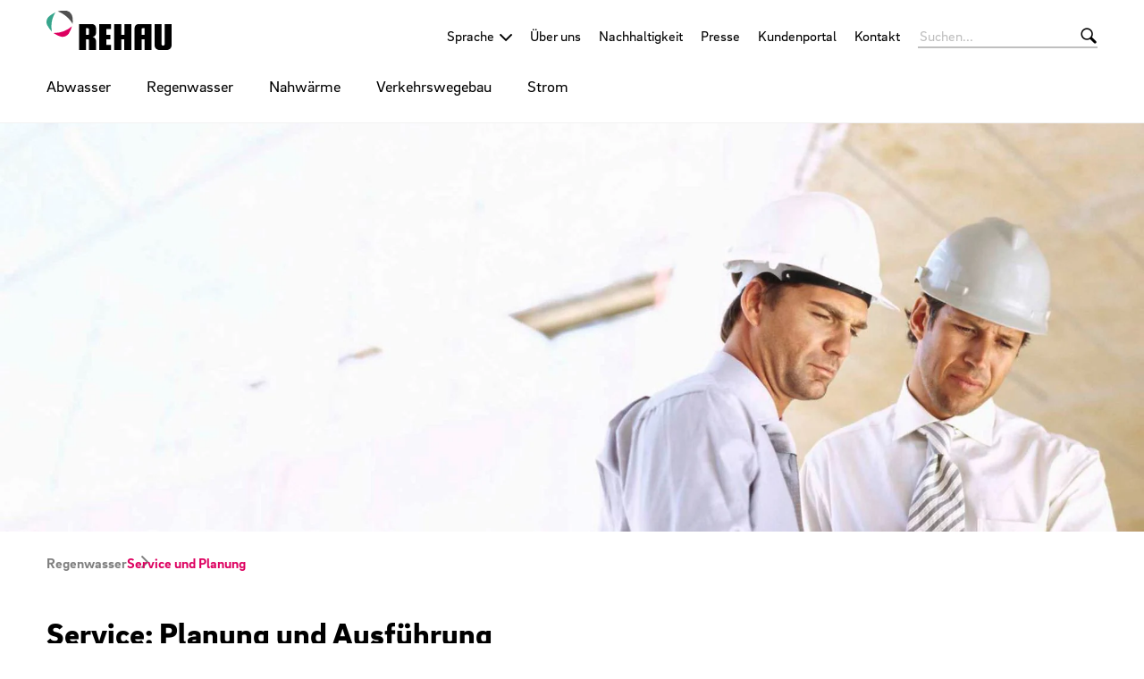

--- FILE ---
content_type: text/html;charset=UTF-8
request_url: https://www.rehau.com/ch-de/handwerker-und-bauunternehmer/tiefbau-architekten/regenwasser-tiefbau/service-planung-tiefbau
body_size: 12613
content:

<!DOCTYPE html>
<html class="no-js" lang="de-CH" dir="ltr"    >
<head >
<!-- Page:83616 -->
<meta charset="utf-8">
<meta http-equiv="x-ua-compatible" content="IE=edge">
<meta name="viewport" content="width=device-width, initial-scale=1.0">
<title >Regenwasserbewirtschaftung: Service und Planung | REHAU</title>
<meta name="description" content="Mit einer breiten Palette an Dienstleistungen und Services unterstützt REHAU jeden Schritt in der Planung und Realisierung des Bauvorhabens.">
<link rel="apple-touch-icon" sizes="180x180" href="/icons/apple-touch-icon.png">
<link rel="icon" type="image/png" sizes="32x32" href="/icons/favicon-32x32.png">
<link rel="icon" type="image/png" sizes="16x16" href="/icons/favicon-16x16.png">
<link rel="manifest" href="/site.webmanifest">
<link rel="mask-icon" href="/icons/safari-pinned-tab.svg" color="#000000">
<link rel="shortcut icon" href="/favicon.ico">
<meta name="msapplication-config" content="/browserconfig.xml">
<meta name="msapplication-TileColor" content="#ffffff">
<meta name="theme-color" content="#ffffff">
<meta name="language" content="de">
<meta name="country" content="CH">
<meta property="og:title" content="Regenwasserbewirtschaftung: Service und Planung | REHAU">
<meta property="og:description" content="Mit einer breiten Palette an Dienstleistungen und Services unterstützt REHAU jeden Schritt in der Planung und Realisierung des Bauvorhabens.">
<meta property="og:locale" content="de_CH">
<meta property="og:url" content="https://www.rehau.com/ch-de/handwerker-und-bauunternehmer/tiefbau-architekten/regenwasser-tiefbau/service-planung-tiefbau">
<meta property="og:image" content="https://www.rehau.com/resource/image/83596/7x5/1200/857/55c565380ee08e5e06adb380582b9ef7/4E8DF1D4A8062F09C23F4BDA6C82CCA0/0001b312-109324-1-109324.jpg">
<script>document.documentElement.className = document.documentElement.className.replace(/no-js/g, 'js');</script>
<!-- Google Tag Manager -->
<script data-cmp-vendor="s905" type="text/plain" class="cmplazyload" >(function(w,d,s,l,i){w[l]=w[l]||[];w[l].push({'gtm.start':
new Date().getTime(),event:'gtm.js'});var f=d.getElementsByTagName(s)[0],
j=d.createElement(s),dl=l!='dataLayer'?'&l='+l:'';j.async=true;j.src=
'https://www.googletagmanager.com/gtm.js?id='+i+dl;f.parentNode.insertBefore(j,f);
})(window,document,'script','dataLayer','GTM-KBHWP7');</script>
<!-- End Google Tag Manager --><!-- Meta Pixel Code -->
<script type="text/plain" class="cmplazyload" data-cmp-vendor="s7">
!function(f,b,e,v,n,t,s)
{if(f.fbq)return;n=f.fbq=function(){n.callMethod?
n.callMethod.apply(n,arguments):n.queue.push(arguments)};
if(!f._fbq)f._fbq=n;n.push=n;n.loaded=!0;n.version='2.0';
n.queue=[];t=b.createElement(e);t.async=!0;
t.src=v;s=b.getElementsByTagName(e)[0];
s.parentNode.insertBefore(t,s)}(window, document,'script',
'https://connect.facebook.net/en_US/fbevents.js');
fbq('init', '1548276532161037');
fbq('track', 'PageView');
</script>
<noscript><img height="1" width="1" style="display:none"
src="https://www.facebook.com/tr?id=1548276532161037&ev=PageView&noscript=1"
/></noscript>
<!-- End Meta Pixel Code --><meta property="og:site_name" content="REHAU Schweiz" />
<link rel="stylesheet" href="/resource/themes/rehau-2019/css/global-184216-63.css" integrity="sha512-LuFt5HLuX48VJWAUGO3uQCUy8lLXlfsOLTw53fwEwZpU5MuozTQ6o2e7+miBDICyfeRaINk8bLUsH3Lj5n7Ohg==" crossorigin="anonymous" >
<link rel="preload" href="/resource/crblob/184156/211b578dac9b02c49cd84b5e40eff177/brixsans-black-woff2-data.woff2" as="font" type="font/woff2">
<link rel="preload" href="/resource/crblob/184160/cff50cddfd32d057424f89be757938c8/brixsans-blackitalic-woff2-data.woff2" as="font" type="font/woff2">
<link rel="preload" href="/resource/crblob/184164/4b6635ecf4ea1a1e5f3b523e326dbaaf/brixsans-bold-woff2-data.woff2" as="font" type="font/woff2">
<link rel="preload" href="/resource/crblob/184168/69a19c1aa263896c048b3d32a8526a87/brixsans-bolditalic-woff2-data.woff2" as="font" type="font/woff2">
<link rel="preload" href="/resource/crblob/184172/eec6d5b007a83ba6a647a128571ec74f/brixsans-extralight-woff2-data.woff2" as="font" type="font/woff2">
<link rel="preload" href="/resource/crblob/184176/ec2a0ffeab0981eb29e926fefd4eed37/brixsans-extralightitalic-woff2-data.woff2" as="font" type="font/woff2">
<link rel="preload" href="/resource/crblob/184180/31e044c1ae43322a9d1533910e4b4ba0/brixsans-light-woff2-data.woff2" as="font" type="font/woff2">
<link rel="preload" href="/resource/crblob/184184/6dc6d17503bb5647d723a2a48ce7fa1e/brixsans-lightitalic-woff2-data.woff2" as="font" type="font/woff2">
<link rel="preload" href="/resource/crblob/184188/4794efd1f17d132d038559123d02b57f/brixsans-medium-woff2-data.woff2" as="font" type="font/woff2">
<link rel="preload" href="/resource/crblob/184192/45000cdbea20736baa05f717d9766d5f/brixsans-mediumitalic-woff2-data.woff2" as="font" type="font/woff2">
<link rel="preload" href="/resource/crblob/184196/1d186ba63af48fbf0c21074094789592/brixsans-regular-woff2-data.woff2" as="font" type="font/woff2">
<link rel="preload" href="/resource/crblob/184200/7f780bd94a94446e4d08f2c54e5c9095/brixsans-regularitalic-woff2-data.woff2" as="font" type="font/woff2">
<link rel="preload" href="/resource/crblob/184204/7d495250e36e029b71141a018d531d58/rehauicons-regular-woff2-data.woff2" as="font" type="font/woff2">
<link rel="alternate" href="https://www.rehau.com/de-de/handwerker-und-bauunternehmer/tiefbau-architekten/regenwasser-tiefbau/service-planung-tiefbau" hreflang="de-de" />
<link rel="alternate" href="https://www.rehau.com/at-de/handwerker-und-bauunternehmer/tiefbau-architekten/regenwasser-tiefbau/service-planung-tiefbau" hreflang="de-at" />
<link rel="alternate" href="https://www.rehau.com/ch-de/handwerker-und-bauunternehmer/tiefbau-architekten/regenwasser-tiefbau/service-planung-tiefbau" hreflang="de-ch" />
</head><body >
<script>window.gdprAppliesGlobally=true;if(!("cmp_id" in window)||window.cmp_id<1){window.cmp_id=0}if(!("cmp_cdid" in window)){window.cmp_cdid="bb879da3ae9b"}if(!("cmp_params" in window)){window.cmp_params=""}if(!("cmp_host" in window)){window.cmp_host="c.delivery.consentmanager.net"}if(!("cmp_cdn" in window)){window.cmp_cdn="cdn.consentmanager.net"}if(!("cmp_proto" in window)){window.cmp_proto="https:"}if(!("cmp_codesrc" in window)){window.cmp_codesrc="1"}window.cmp_getsupportedLangs=function(){var b=["DE","EN","FR","IT","NO","DA","FI","ES","PT","RO","BG","ET","EL","GA","HR","LV","LT","MT","NL","PL","SV","SK","SL","CS","HU","RU","SR","ZH","TR","UK","AR","BS"];if("cmp_customlanguages" in window){for(var a=0;a<window.cmp_customlanguages.length;a++){b.push(window.cmp_customlanguages[a].l.toUpperCase())}}return b};window.cmp_getRTLLangs=function(){var a=["AR"];if("cmp_customlanguages" in window){for(var b=0;b<window.cmp_customlanguages.length;b++){if("r" in window.cmp_customlanguages[b]&&window.cmp_customlanguages[b].r){a.push(window.cmp_customlanguages[b].l)}}}return a};window.cmp_getlang=function(j){if(typeof(j)!="boolean"){j=true}if(j&&typeof(cmp_getlang.usedlang)=="string"&&cmp_getlang.usedlang!==""){return cmp_getlang.usedlang}var g=window.cmp_getsupportedLangs();var c=[];var f=location.hash;var e=location.search;var a="languages" in navigator?navigator.languages:[];if(f.indexOf("cmplang=")!=-1){c.push(f.substr(f.indexOf("cmplang=")+8,2).toUpperCase())}else{if(e.indexOf("cmplang=")!=-1){c.push(e.substr(e.indexOf("cmplang=")+8,2).toUpperCase())}else{if("cmp_setlang" in window&&window.cmp_setlang!=""){c.push(window.cmp_setlang.toUpperCase())}else{if(a.length>0){for(var d=0;d<a.length;d++){c.push(a[d])}}}}}if("language" in navigator){c.push(navigator.language)}if("userLanguage" in navigator){c.push(navigator.userLanguage)}var h="";for(var d=0;d<c.length;d++){var b=c[d].toUpperCase();if(g.indexOf(b)!=-1){h=b;break}if(b.indexOf("-")!=-1){b=b.substr(0,2)}if(g.indexOf(b)!=-1){h=b;break}}if(h==""&&typeof(cmp_getlang.defaultlang)=="string"&&cmp_getlang.defaultlang!==""){return cmp_getlang.defaultlang}else{if(h==""){h="EN"}}h=h.toUpperCase();return h};(function(){var n=document;var p=window;var f="";var b="_en";if("cmp_getlang" in p){f=p.cmp_getlang().toLowerCase();if("cmp_customlanguages" in p){for(var h=0;h<p.cmp_customlanguages.length;h++){if(p.cmp_customlanguages[h].l.toUpperCase()==f.toUpperCase()){f="en";break}}}b="_"+f}function g(e,d){var l="";e+="=";var i=e.length;if(location.hash.indexOf(e)!=-1){l=location.hash.substr(location.hash.indexOf(e)+i,9999)}else{if(location.search.indexOf(e)!=-1){l=location.search.substr(location.search.indexOf(e)+i,9999)}else{return d}}if(l.indexOf("&")!=-1){l=l.substr(0,l.indexOf("&"))}return l}var j=("cmp_proto" in p)?p.cmp_proto:"https:";if(j!="http:"&&j!="https:"){j="https:"}var k=("cmp_ref" in p)?p.cmp_ref:location.href;var q=n.createElement("script");q.setAttribute("data-cmp-ab","1");var c=g("cmpdesign","");var a=g("cmpregulationkey","");var o=g("cmpatt","");q.src=j+"//"+p.cmp_host+"/delivery/cmp.php?"+("cmp_id" in p&&p.cmp_id>0?"id="+p.cmp_id:"")+("cmp_cdid" in p?"cdid="+p.cmp_cdid:"")+"&h="+encodeURIComponent(k)+(c!=""?"&cmpdesign="+encodeURIComponent(c):"")+(a!=""?"&cmpregulationkey="+encodeURIComponent(a):"")+(o!=""?"&cmatt="+encodeURIComponent(o):"")+("cmp_params" in p?"&"+p.cmp_params:"")+(n.cookie.length>0?"&__cmpfcc=1":"")+"&l="+f.toLowerCase()+"&o="+(new Date()).getTime();q.type="text/javascript";q.async=true;if(n.currentScript&&n.currentScript.parentElement){n.currentScript.parentElement.appendChild(q)}else{if(n.body){n.body.appendChild(q)}else{var m=n.getElementsByTagName("body");if(m.length==0){m=n.getElementsByTagName("div")}if(m.length==0){m=n.getElementsByTagName("span")}if(m.length==0){m=n.getElementsByTagName("ins")}if(m.length==0){m=n.getElementsByTagName("script")}if(m.length==0){m=n.getElementsByTagName("head")}if(m.length>0){m[0].appendChild(q)}}}var q=n.createElement("script");q.src=j+"//"+p.cmp_cdn+"/delivery/js/cmp"+b+".min.js";q.type="text/javascript";q.setAttribute("data-cmp-ab","1");q.async=true;if(n.currentScript&&n.currentScript.parentElement){n.currentScript.parentElement.appendChild(q)}else{if(n.body){n.body.appendChild(q)}else{var m=n.getElementsByTagName("body");if(m.length==0){m=n.getElementsByTagName("div")}if(m.length==0){m=n.getElementsByTagName("span")}if(m.length==0){m=n.getElementsByTagName("ins")}if(m.length==0){m=n.getElementsByTagName("script")}if(m.length==0){m=n.getElementsByTagName("head")}if(m.length>0){m[0].appendChild(q)}}}})();window.cmp_addFrame=function(b){if(!window.frames[b]){if(document.body){var a=document.createElement("iframe");a.style.cssText="display:none";if("cmp_cdn" in window&&"cmp_ultrablocking" in window&&window.cmp_ultrablocking>0){a.src="//"+window.cmp_cdn+"/delivery/empty.html"}a.name=b;document.body.appendChild(a)}else{window.setTimeout(window.cmp_addFrame,10,b)}}};window.cmp_rc=function(h){var b=document.cookie;var f="";var d=0;while(b!=""&&d<100){d++;while(b.substr(0,1)==" "){b=b.substr(1,b.length)}var g=b.substring(0,b.indexOf("="));if(b.indexOf(";")!=-1){var c=b.substring(b.indexOf("=")+1,b.indexOf(";"))}else{var c=b.substr(b.indexOf("=")+1,b.length)}if(h==g){f=c}var e=b.indexOf(";")+1;if(e==0){e=b.length}b=b.substring(e,b.length)}return(f)};window.cmp_stub=function(){var a=arguments;__cmp.a=__cmp.a||[];if(!a.length){return __cmp.a}else{if(a[0]==="ping"){if(a[1]===2){a[2]({gdprApplies:gdprAppliesGlobally,cmpLoaded:false,cmpStatus:"stub",displayStatus:"hidden",apiVersion:"2.0",cmpId:31},true)}else{a[2](false,true)}}else{if(a[0]==="getUSPData"){a[2]({version:1,uspString:window.cmp_rc("")},true)}else{if(a[0]==="getTCData"){__cmp.a.push([].slice.apply(a))}else{if(a[0]==="addEventListener"||a[0]==="removeEventListener"){__cmp.a.push([].slice.apply(a))}else{if(a.length==4&&a[3]===false){a[2]({},false)}else{__cmp.a.push([].slice.apply(a))}}}}}}};window.cmp_msghandler=function(d){var a=typeof d.data==="string";try{var c=a?JSON.parse(d.data):d.data}catch(f){var c=null}if(typeof(c)==="object"&&c!==null&&"__cmpCall" in c){var b=c.__cmpCall;window.__cmp(b.command,b.parameter,function(h,g){var e={__cmpReturn:{returnValue:h,success:g,callId:b.callId}};d.source.postMessage(a?JSON.stringify(e):e,"*")})}if(typeof(c)==="object"&&c!==null&&"__uspapiCall" in c){var b=c.__uspapiCall;window.__uspapi(b.command,b.version,function(h,g){var e={__uspapiReturn:{returnValue:h,success:g,callId:b.callId}};d.source.postMessage(a?JSON.stringify(e):e,"*")})}if(typeof(c)==="object"&&c!==null&&"__tcfapiCall" in c){var b=c.__tcfapiCall;window.__tcfapi(b.command,b.version,function(h,g){var e={__tcfapiReturn:{returnValue:h,success:g,callId:b.callId}};d.source.postMessage(a?JSON.stringify(e):e,"*")},b.parameter)}};window.cmp_setStub=function(a){if(!(a in window)||(typeof(window[a])!=="function"&&typeof(window[a])!=="object"&&(typeof(window[a])==="undefined"||window[a]!==null))){window[a]=window.cmp_stub;window[a].msgHandler=window.cmp_msghandler;window.addEventListener("message",window.cmp_msghandler,false)}};window.cmp_addFrame("__cmpLocator");if(!("cmp_disableusp" in window)||!window.cmp_disableusp){window.cmp_addFrame("__uspapiLocator")}if(!("cmp_disabletcf" in window)||!window.cmp_disabletcf){window.cmp_addFrame("__tcfapiLocator")}window.cmp_setStub("__cmp");if(!("cmp_disabletcf" in window)||!window.cmp_disabletcf){window.cmp_setStub("__tcfapi")}if(!("cmp_disableusp" in window)||!window.cmp_disableusp){window.cmp_setStub("__uspapi")};</script><!-- Google Tag Manager (noscript) -->
<noscript><iframe src="https://www.googletagmanager.com/ns.html?id=GTM-KBHWP7"
height="0" width="0" style="display:none;visibility:hidden"></iframe></noscript>
<!-- End Google Tag Manager (noscript) -->
<header class="header " >
<div class="header__wrapper">
<div class="header__head">
<a class="header__logo logo" href="/ch-de">
<span class="logo__image -default-logo"></span>
</a>
<a class="header__toggle " href="#" data-action="toggle-nav" onclick="return false;">
<span class="header__hamburger"></span>
</a>
</div>
<div class="header__body">
<a class="header__logo logo -vanishing" href="/ch-de">
<span class="logo__image -default-logo"></span>
</a>
<nav class="header__meta-nav meta-nav">
<div class="meta-nav__lang-nav lang-nav" >
<span class="lang-nav__selection -next">
<span class="lang-nav__text">Sprache</span>
</span>
<ul class="lang-nav__list">
<li class="lang-nav__item">
<a class="lang-nav__link" href="https://www.rehau.com/de-de/handwerker-und-bauunternehmer/tiefbau-architekten/regenwasser-tiefbau/service-planung-tiefbau">
<span class="lang-nav__text">Deutsch (Deutschland)</span>
</a>
</li>
<li class="lang-nav__item">
<a class="lang-nav__link" href="https://www.rehau.com/ch-de/handwerker-und-bauunternehmer/tiefbau-architekten/regenwasser-tiefbau/service-planung-tiefbau">
<span class="lang-nav__text">Deutsch (Schweiz)</span>
</a>
</li>
<li class="lang-nav__item">
<a class="lang-nav__link" href="https://www.rehau.com/at-de/handwerker-und-bauunternehmer/tiefbau-architekten/regenwasser-tiefbau/service-planung-tiefbau">
<span class="lang-nav__text">Deutsch (Österreich)</span>
</a>
</li>
<li class="lang-nav__item">
<a class="lang-nav__link" href="https://www.rehau.com/ch-fr">
<span class="lang-nav__text">Français</span>
</a>
</li>
</ul>
</div>
<ul class="meta-nav__list" >
<li class="meta-nav__item">
<a class="meta-nav__link" href="/ch-de/ueber-uns"
>
Über uns
</a> </li>
<li class="meta-nav__item">
<a class="meta-nav__link" href="/ch-de/ueber-uns/nachhaltigkeit-bei-rehau"
>
Nachhaltigkeit
</a> </li>
<li class="meta-nav__item">
<a class="meta-nav__link" href="/ch-de/presse"
>
Presse
</a> </li>
<li class="meta-nav__item">
<a class="meta-nav__link" href="/ch-de/kundenportal-login"
>
Kundenportal
</a> </li>
<li class="meta-nav__item">
<a class="meta-nav__link" href="/ch-de/kontakt"
>
Kontakt
</a> </li>
</ul></nav><form class="header__search-bar search-bar -vanishing" action="/ch-de/service/search/27168" role="search" autocomplete="off">
<input class="search-bar__input" type="text" name="query" placeholder="Suchen...">
<button class="search-bar__btn"></button>
</form><nav class="header__main-nav main-nav">
<a class="main-nav__back -prev -hide" href="#">Zurück</a>
<ul class="main-nav__list ">
<li class="main-nav__item">
<a class="main-nav__link -next" href="/ch-de/abwasser-tiefbau"
>
Abwasser
</a>
<nav class="main-nav__flyout flyout ">
<ul class="flyout__section section__list -flattened">
<li class="section__item">
<a class="section__link" href="/ch-de/abwasser-tiefbau/kanalbau-tiefbau"
>
Kanalbau
</a> </li>
<li class="section__item">
<a class="section__link" href="/ch-de/abwasser-tiefbau/service-abwasserentsorgung-tiefbau"
>
Services
</a> </li>
</ul>
</nav> </li><li class="main-nav__item -active">
<a class="main-nav__link -next" href="/ch-de/handwerker-und-bauunternehmer/tiefbau-architekten/regenwasser-tiefbau"
>
Regenwasser
</a>
<nav class="main-nav__flyout flyout ">
<ul class="flyout__section section__list -flattened">
<li class="section__item">
<a class="section__link" href="/ch-de/handwerker-und-bauunternehmer/tiefbau-architekten/regenwasser-tiefbau/versickerung-und-rueckhaltung-tiefbau"
>
Versickerung und Rückhaltung
</a> </li>
<li class="section__item">
<a class="section__link" href="/ch-de/handwerker-und-bauunternehmer/tiefbau-architekten/regenwasser-tiefbau/reinigung-tiefbau"
>
Reinigung
</a> </li>
<li class="section__item">
<a class="section__link" href="/ch-de/handwerker-und-bauunternehmer/tiefbau-architekten/regenwasser-tiefbau/transport-tiefbau"
>
Transport
</a> </li>
<li class="section__item">
<a class="section__link" href="/ch-de/handwerker-und-bauunternehmer/tiefbau-architekten/regenwasser-tiefbau/service-planung-tiefbau"
>
Service und Planung
</a> </li>
</ul>
</nav> </li><li class="main-nav__item">
<a class="main-nav__link -next" href="/ch-de/handwerker-und-bauunternehmer/tiefbau-architekten/nahwaerme"
>
Nahwärme
</a>
<nav class="main-nav__flyout flyout ">
<ul class="flyout__section section__list -flattened">
<li class="section__item">
<a class="section__link" href="/ch-de/handwerker-und-bauunternehmer/tiefbau-architekten/nahwaerme/nahwaerme-wirtschaftlichkeit"
>
Wirtschaftlichkeit
</a> </li>
<li class="section__item">
<a class="section__link" href="/ch-de/handwerker-und-bauunternehmer/tiefbau-architekten/nahwaerme/nahwaerme-sicherheit"
>
Sicherheit
</a> </li>
<li class="section__item">
<a class="section__link" href="/ch-de/handwerker-und-bauunternehmer/tiefbau-architekten/nahwaerme/nahwaerme-serviceleistungen"
>
Serviceleistungen
</a> </li>
<li class="section__item">
<a class="section__link" href="/ch-de/handwerker-und-bauunternehmer/tiefbau-architekten/nahwaerme/nahwaerme-netzeffizienz"
>
Netzeffizienz
</a> </li>
<li class="section__item">
<a class="section__link" href="/ch-de/handwerker-und-bauunternehmer/tiefbau-architekten/nahwaerme/nahwaerme-flexibilitaet"
>
Flexibilität
</a> </li>
<li class="section__item">
<a class="section__link" href="/ch-de/handwerker-und-bauunternehmer/tiefbau-architekten/nahwaerme/nahwaerme-produkte"
>
Produkte
</a> </li>
<li class="section__item">
<a class="section__link" href="/ch-de/handwerker-und-bauunternehmer/tiefbau-architekten/nahwaerme/nahwaeme-veranstaltungen"
>
Veranstaltungen
</a> </li>
</ul>
</nav> </li><li class="main-nav__item">
<a class="main-nav__link" href="/ch-de/handwerker-und-bauunternehmer/tiefbau-architekten/verkehrswegebau-tiefbau"
>
Verkehrswegebau
</a>
</li><li class="main-nav__item">
<a class="main-nav__link" href="/ch-de/handwerker-und-bauunternehmer/tiefbau-architekten/strom-tiefbau"
>
Strom
</a>
</li> </ul>
</nav> </div>
<div class="header__foot">
<form class="header__search-bar search-bar " action="/ch-de/service/search/27168" role="search" autocomplete="off">
<input class="search-bar__input" type="text" name="query" placeholder="Suchen...">
<button class="search-bar__btn"></button>
</form> </div>
</div>
</header>
<main>
<div class="container -full">
<div class="teaser teaser--simple -hero -narrow" >
<div class="teaser__visual">
<div class="media teaser__image -ar-7x5 -ar-medium-11x5 -ar-large-14x5" >
<img class="media__item -loading" src="data:image/svg+xml;utf8,%3Csvg xmlns=&#39;http://www.w3.org/2000/svg&#39; width=&#39;1&#39; height=&#39;1&#39;%3E%3C/svg%3E" alt="Service und Planung" title="Service und Planung" data-retina-image="false"
data-responsive-image="[{&quot;name&quot;:&quot;7x5&quot;,&quot;ratioWidth&quot;:7,&quot;ratioHeight&quot;:5,&quot;linksForWidth&quot;:{&quot;350&quot;:&quot;/resource/image/83596/7x5/350/250/d6fdda020a81a31038d16ce5cac66533/57353A770CCD02260EC0B5ED51247793/0001b312-109324-1-109324.jpg&quot;,&quot;400&quot;:&quot;/resource/image/83596/7x5/400/286/c61cc60328c6c98764d17123d3874ab/B9D70D18CAAF3A5BBDA42FEDB74567B6/0001b312-109324-1-109324.jpg&quot;,&quot;600&quot;:&quot;/resource/image/83596/7x5/600/428/2c96eeb42a88d0a01f950dcd58b9232d/75F7A9CCDE66ADC899EC53EAB23684DE/0001b312-109324-1-109324.jpg&quot;,&quot;800&quot;:&quot;/resource/image/83596/7x5/800/571/69aab5d7a5fdc3abf9a0e72696d11aad/200B240079F853E5AAFA3DDE0527F0FD/0001b312-109324-1-109324.jpg&quot;,&quot;1200&quot;:&quot;/resource/image/83596/7x5/1200/857/55c565380ee08e5e06adb380582b9ef7/4E8DF1D4A8062F09C23F4BDA6C82CCA0/0001b312-109324-1-109324.jpg&quot;,&quot;1920&quot;:&quot;/resource/image/83596/7x5/1920/1371/74ba220b0152bb2cf209e77de720deae/762CC098676E896810988FF576410FE8/0001b312-109324-1-109324.jpg&quot;}},{&quot;name&quot;:&quot;11x5&quot;,&quot;ratioWidth&quot;:11,&quot;ratioHeight&quot;:5,&quot;linksForWidth&quot;:{&quot;330&quot;:&quot;/resource/image/83596/11x5/330/150/dbdded531c71a7a02821a3725bcd92eb/2887F98C73A9D96CAFEAEFBB45AE3168/0001b312-109324-1-109324.jpg&quot;,&quot;400&quot;:&quot;/resource/image/83596/11x5/400/182/d713bbd89540d3da4d15a50aa2263fff/B03429D4D90D8ADF29D2723389101E66/0001b312-109324-1-109324.jpg&quot;,&quot;600&quot;:&quot;/resource/image/83596/11x5/600/272/4777fa850a1dc4d020caebce886ed740/89E4DDCF9585149E61C39985FA46769F/0001b312-109324-1-109324.jpg&quot;,&quot;800&quot;:&quot;/resource/image/83596/11x5/800/364/97d50aa7dc688c65074b96a93c9c6980/C43FD55D6AEB877FEB8EDD38CC4A4642/0001b312-109324-1-109324.jpg&quot;,&quot;1200&quot;:&quot;/resource/image/83596/11x5/1200/545/bed8cd5a4eb405d3c481ca592f0802a9/E48675AA8FAE7A9CFAA24628ADC481C7/0001b312-109324-1-109324.jpg&quot;,&quot;1920&quot;:&quot;/resource/image/83596/11x5/1920/872/3c01ce65d014b53cf5cea11664e56b9/BC5EF2BEF333680F6406E1E256A6BCEC/0001b312-109324-1-109324.jpg&quot;}},{&quot;name&quot;:&quot;14x5&quot;,&quot;ratioWidth&quot;:14,&quot;ratioHeight&quot;:5,&quot;linksForWidth&quot;:{&quot;400&quot;:&quot;/resource/image/83596/14x5/400/143/44f9466d68cb5b5a15d88a3919e63316/12E1B6156BE6B5711ED063FCCC6D029C/0001b312-109324-1-109324.jpg&quot;,&quot;420&quot;:&quot;/resource/image/83596/14x5/420/150/971be1fc2f1916d7802dc153187abf09/4EBDC3B6BFC61DDC0671FB65DD1C626C/0001b312-109324-1-109324.jpg&quot;,&quot;600&quot;:&quot;/resource/image/83596/14x5/600/214/b4b2670bf294142f92e8740201b0f2c8/C4B1BEFFE06CF5BEB4E6488914D07159/0001b312-109324-1-109324.jpg&quot;,&quot;800&quot;:&quot;/resource/image/83596/14x5/800/286/ccb62116ba35b6b6b66a59a1a990c8c1/4BCEF273C43CD91AB1A9A4F61D23A5A0/0001b312-109324-1-109324.jpg&quot;,&quot;1200&quot;:&quot;/resource/image/83596/14x5/1200/429/9a3ac0f7a4988ebccf0f31ef0859d1a0/6F477C1E88A281EAD44112C028C6D15E/0001b312-109324-1-109324.jpg&quot;,&quot;1920&quot;:&quot;/resource/image/83596/14x5/1920/686/7d3e4ac30b118a397136d98efdf6060d/1E119463DAA5432948C9597DF95091EF/0001b312-109324-1-109324.jpg&quot;}}]"
>
</div> </div>
</div> </div><div class="container -sb-small">
<nav class="breadcrumb">
<ul class="breadcrumb__list">
<li class="breadcrumb__item ">
<a class="breadcrumb__link" href="/ch-de/handwerker-und-bauunternehmer/tiefbau-architekten/regenwasser-tiefbau"
>
Regenwasser
</a> </li><li class="breadcrumb__item -active">
Service und Planung
</li> </ul>
</nav>
<h1 >
Service: Planung und Ausführung
</h1>
</div>
<div class="container -full">
<nav class="sticky-nav">
<div class="sticky-nav__wrapper">
<span class="sticky-nav__toggle" data-action="toggle-sticky">Übersicht</span>
<ul class="sticky-nav__list">
<li class="sticky-nav__item ">
<a class="sticky-nav__link" href="#ansprechpartner">Ansprechpartner</a>
</li>
<li class="sticky-nav__item ">
<a class="sticky-nav__link" href="#ausschreibungstexte-cad-daten">Ausschreibungstexte / CAD-Daten</a>
</li>
<li class="sticky-nav__item ">
<a class="sticky-nav__link" href="#tools">Tools</a>
</li>
<li class="sticky-nav__item ">
<a class="sticky-nav__link" href="#objekt-statikfrageboegen">Objekt-/Statikfragebögen</a>
</li>
<li class="sticky-nav__item ">
<a class="sticky-nav__link" href="#unterlagen">Unterlagen</a>
</li>
<li class="sticky-nav__item ">
<a class="sticky-nav__link" href="#akademie">Akademie</a>
</li>
</ul>
</div>
</nav>
</div>
<div class="container -st-small -sb-small"
>
<a id="ansprechpartner"><!-- --></a>
<div class="grid-x grid-margin-x grid-margin-y"><div class="cell"><p class="h2">Ihre Ansprechpartner</p></div><div class="cell medium-6"><p class="h4">REHAU Planungscenter</p><p>Unser Planungsservice unterstützt Sie gerne bei der Planung und der Bauausführung. Ihr Ansprechpartner für alle Fragen rund ums Regenwassermanagement:</p><p>Thomas Herren<br/>Tel.: 031 720 21 40<br/>E-Mail: <a href="mailto:thomas.herren@rehau.com" target="_self">thomas.herren@rehau.com</a></p></div><div class="cell medium-6"><p class="h4">Support per Telefon oder vor Ort</p><p>Unsere Außendienstmitarbeiter in den regionalen Verkaufsbüros finden Antworten auf Ihre Fragen.</p><p>Ein Anruf genügt. Und auch vor Ort sind wir für Sie da: <br/>Gerne übernehmen wir die qualifizierte Einweisung Ihrer Mitarbeiter -auch direkt auf der Baustelle.<br/>Nehmen Sie Kontakt mit Ihrem Betreuer vor Ort auf:</p><p><a class="btn -cta" href="/ch-de/kontakt" target="_self">Verkaufsbüro kontaktieren</a></p></div></div> </div>
<div class="container -st-small -sb-small"
>
<a id="ausschreibungstexte-cad-daten"><!-- --></a>
<div class="grid-x grid-margin-x grid-margin-y"><div class="cell"><p class="h2">Ausschreibungstexte und CAD-Daten</p></div><div class="cell"><p class="h4">Für jeden das passende Format</p><p>Wir bieten Ihnen detaillierten Ausschreibungstexte im GAEB- und PDF Format oder als Textdokument. Weitere Formate finden Sie unter ausschreiben.de.</p><p><a class="-cta-narrow" href="http://www.heinze.de/at-manager/11692033?context=1785" target="_blank" rel="noopener">Ausschreibungstexte-Manager</a><br/><a class="-cta-narrow" href="http://www.ausschreiben.de/search.php?tb=rehau_tiefbau&amp;ids=id11&amp;key=ref&amp;showtree=1&amp;ade=0" target="_blank" rel="noopener">Ausschreiben.de</a></p><p class="h4">CAD-Daten schnell zur Hand</p><p>Unsere CAD-Daten können Sie einzeln und direkt im CAD-Manager herunterladen oder als Zip-Datei mit diesem Formular anfordern.</p><p><a class="-cta-narrow" href="/ch-de/download-rausikko-cad-zeichnungen" target="_self">CAD-Manager</a></p></div></div> </div>
<div class="container -full -st-small -sb-small -bg-gray-lighter -cs-dark"
>
<div class="container "
>
<a id="tools"><!-- --></a>
<div class="grid-x grid-margin-x grid-margin-y"><div class="cell"><p class="h2">Tools</p><p class="h4">Unsere Excel-basierten Anwendungen</p><p><a class="btn" href="/downloads/111738/ueberflutungsnachweis-din-1986-100.zip" target="_blank" rel="noopener">Überflutungsnachweis nach DIN 1986-100</a><br/><br/></p></div></div> </div>
</div>
<div class="container -st-small -sb-small"
>
<a id="objekt-statikfrageboegen"><!-- --></a>
<div class="grid-x grid-margin-x grid-margin-y"><div class="cell"><p class="h2 -mb">Objekt- und Statikfragebögen</p></div><div class="cell medium-8"><div class="grid-x grid-margin-x grid-margin-y"><div class="cell"><p class="h4">Unsere Fragebögen als PDF</p><p><a href="/downloads/404078/rausikko-box.pdf" target="_blank" rel="noopener">RAUSIKKO Box – Statikfragebogen</a><br/><a href="/downloads/269632/objektfragebogen-rausikko-regenwassermanagement.docx" target="_self">RAUSIKKO Solution – Objektfragebogen</a></p></div><div class="cell"><p class="h4">Unsere Bestellbögen als PDF</p><p><a href="/downloads/1128330/rausikko-sediclean-typ-m-oder-r-mit-zulaufschacht-dn400-nicht-begehbar.pdf" target="_self">RAUSIKKO SediClean Typ M oder R mit Zulaufschacht DN400 nicht begehbar – Bestellformular</a><br/><a href="/downloads/1128328/rausikko-sediclean-typ-m-oder-r-mit-zulaufschacht-dn-1000.pdf" target="_self">RAUSIKKO SediClean Typ M oder R mit Zulaufschacht DN 1000 – Bestellformular</a><br/><a href="/downloads/1128326/rausikko-sediclean-typ-m-oder-r-mit-ablaufschacht-dn-1000.pdf" target="_self">RAUSIKKO SediClean Typ M oder R mit Ablaufschacht DN 1000 – Bestellformular</a></p></div></div></div><div class="cell large-4"><p><strong>Bitte schicken Sie den ausgefüllten Fragebogen an:</strong><br/>Thomas Herren<br/>E-Mail: <a href="mailto:thomas.herren@rehau.com?subject=Objektfragebogen%20RAUSIKKO" target="_self">thomas.herren@rehau.com</a></p></div></div> </div>
<div class="container -full -st-small -sb-small -bg-gray-lighter -cs-dark"
>
<div class="container "
>
<a id="unterlagen"><!-- --></a>
<div class="grid-x grid-margin-x grid-margin-y"><div class="cell"><p class="h2">Unterlagen für das Regenwassermanagement</p></div><div class="cell"><p>Verschaffen Sie sich einen Überblick über unsere Unterlagen.</p></div><div class="cell medium-4"><p><a class="btn -cta" href="/ch-de/service/download/715426" target="_self">Verkaufsunterlagen</a></p></div><div class="cell medium-4"><p><a class="btn -cta" href="/ch-de/service/download/715418" target="_self">Technische Informationen</a></p></div><div class="cell medium-4"><p><br/></p></div></div> </div>
</div>
<div class="container -full -st-small -sb-small -bg-gray-light -cs-dark"
>
<div class="container "
>
<a id="akademie"><!-- --></a>
<div class="grid-x grid-margin-x grid-margin-y"><div class="cell medium-7"><p class="h2">Wertvolles Know-how: die REHAU AKADEMIE</p><p class="h4">Egal ob Planer, Tiefbauunternehmer oder kommunaler Entscheider:</p><p>Die REHAU AKADEMIE bietet Ihnen professionelle Seminare. Für Ihren Erfolg bündeln wir unser Know-how und geben es gerne weiter – entweder persönlich vor Ort oder bequem am PC im Rahmen interaktiver Online Seminare – in den meisten Fällen sogar kostenlos!</p><p><strong>Alle Veranstaltungen finden Sie unter:</strong></p><p><a class="btn -cta" href="/ch-de/rehau-akademie" target="_self">REHAU Akademie</a></p></div><div class="cell medium-5"><span class="media -stretch -ar-7x5 -ar-medium-16x9" >
<img class="media__item -loading" src="data:image/svg+xml;utf8,%3Csvg xmlns=&#39;http://www.w3.org/2000/svg&#39; width=&#39;1&#39; height=&#39;1&#39;%3E%3C/svg%3E" alt="REHAU AKADEMIE" title="REHAU AKADEMIE" data-retina-image="false"
data-responsive-image="[{&quot;name&quot;:&quot;7x5&quot;,&quot;ratioWidth&quot;:7,&quot;ratioHeight&quot;:5,&quot;linksForWidth&quot;:{&quot;350&quot;:&quot;/resource/image/83594/7x5/350/250/58a0e7b94bf87ac7f012e85a31b1cbfa/E1CF93959A95F4CF35ADFFFD82B77EB1/al-d1412-12595290.jpg&quot;,&quot;400&quot;:&quot;/resource/image/83594/7x5/400/286/1a0816c317bea23b70c0c0a97bcca5f3/37C464F877777546BAD2D67D1EDD56D2/al-d1412-12595290.jpg&quot;,&quot;600&quot;:&quot;/resource/image/83594/7x5/600/428/7510e467c5102619db6d5059d945b7d/C238CB91707F9AE6576F0CFC9F6B22BA/al-d1412-12595290.jpg&quot;,&quot;800&quot;:&quot;/resource/image/83594/7x5/800/571/bb3e56f472b536966726360f7989b6b4/D90E146A5AE066FA2795BCED54381C69/al-d1412-12595290.jpg&quot;,&quot;1200&quot;:&quot;/resource/image/83594/7x5/1200/857/ab5a16832d7187f1eca1724fa8a4996a/620A8570F7FDCB60E27A970778D290F3/al-d1412-12595290.jpg&quot;,&quot;1920&quot;:&quot;/resource/image/83594/7x5/1920/1371/3e8abc2becacb69983450bd0e7d9ceb1/D5A581B36D82BE58623AAE6169EA9A61/al-d1412-12595290.jpg&quot;}},{&quot;name&quot;:&quot;16x9&quot;,&quot;ratioWidth&quot;:16,&quot;ratioHeight&quot;:9,&quot;linksForWidth&quot;:{&quot;320&quot;:&quot;/resource/image/83594/16x9/320/180/e8f5f799278c4dbffc4d4b719bb78f2d/70032B898362434324557F69F7852AA0/al-d1412-12595290.jpg&quot;,&quot;400&quot;:&quot;/resource/image/83594/16x9/400/225/493271329e402a07c17b6f4aa5984e30/9913FA861A3D87E265B4F860DDEA316A/al-d1412-12595290.jpg&quot;,&quot;600&quot;:&quot;/resource/image/83594/16x9/600/338/90e6280a43f49d3e70f09289ca5f63c/81C9CC4B59C3CF0D2E7E653E792F489E/al-d1412-12595290.jpg&quot;,&quot;800&quot;:&quot;/resource/image/83594/16x9/800/450/59af86458cce880cf5944d8438ec051d/ECE6AF9821D60E40731FC16466F48489/al-d1412-12595290.jpg&quot;,&quot;1200&quot;:&quot;/resource/image/83594/16x9/1200/675/7eefe21b34b0814f3ef21b3685f71113/EB0FDC147EA2FCBC018D02B8DF5B19E6/al-d1412-12595290.jpg&quot;,&quot;1920&quot;:&quot;/resource/image/83594/16x9/1920/1080/a036bc7a8c258a769dfdbf4765c968d3/59B365ECC6D8B6F1BCD52EA1895FF3F1/al-d1412-12595290.jpg&quot;}}]"
>
</span></div></div> </div>
</div></main>
<div class="go-top -bg-gray-lighter">
<a href="#" class="go-top__link"></a>
</div><div class="extra -bg-secondary">
<div class="extra__container container">
<div class="claim">
<p class="claim__text">Engineering progress</p>
<p class="claim__text">Enhancing lives</p>
</div>
</div>
</div>
<footer class="footer" >
<div class="footer__main">
<div class="container">
<div class="grid-x grid-margin-x grid-margin-y">
<div class="cell medium-4 large-3">
<p class="h4 footer__title" >Weitere Links</p>
<ul class="list" >
<li class="list__item" >
<a class="" href="/ch-de/news"
>
News
</a> </li>
<li class="list__item" >
<a class="" href="/ch-de/service/reference/124792"
>
Referenzen
</a> </li>
<li class="list__item" >
<a class="" href="/ch-de/service/download/82020"
>
Downloads
</a> </li>
<li class="list__item" >
<a class="" href="/ch-de/liefer-und-zahlungsbedingungen"
>
Liefer- und Zahlungsbedingungen
</a> </li>
</ul> </div>
<div class="cell pre-medium-auto">
<div class="footer__contact contact">
<div class="contact__list" >
<div class="contact__address address" >
<p class="address__info">
<a href="https://www.google.de/maps/place/Rehau+Vertriebs+AG/@46.8696596,7.5588843,17z/data=!3m1!4b1!4m5!3m4!1s0x478e4a14dfc20bb9:0xecf4aae4d6d78f66!8m2!3d46.869656!4d7.561073" class="address__link" target="_blank"
>
Verkaufsbüro Bern<br>Aeschistrasse 17<br>3110 Münsingen<br>Schweiz
</a>
</p>
<p class="address__info">
<a class="address__link" href="tel:+41317202120">+41 31 720 21 20</a>
</p>
<p class="address__info">
<a class="address__link" href="mailto:tiefbau.ch@rehau.com">tiefbau.ch@rehau.com</a>
</p>
</div><div class="contact__address address" >
<p class="address__info">
<a href="https://www.google.com/maps/place/Rehau+Vertriebs+AG/@47.4117832,8.594506,17z/data=!3m1!4b1!4m5!3m4!1s0x479aa0520001a27b:0xe910f327c279e616!8m2!3d47.4117832!4d8.5966947" class="address__link" target="_blank"
>
Verkaufsbüro Zürich<br>Industriestrasse 47<br>8152 Glattbrugg<br>Schweiz
</a>
</p>
<p class="address__info">
<a class="address__link" href="tel:+41448397979">+41 44 839 79 79</a>
</p>
<p class="address__info">
<a class="address__link" href="mailto:gebaeudetechnik.ch@rehau.com">gebaeudetechnik.ch@rehau.com</a>
</p>
</div> </div>
</div> </div>
<div class="footer__cell cell large-shrink">
<div class="footer__social-media social-media">
<ul class="social-media__list list -social-icons">
<li class="list__item">
<a href="https://www.facebook.com/rehaugroup" rel="external" target="_blank">
<i class="icon -facebook"></i>
</a>
</li>
<li class="list__item">
<a href="http://www.youtube.com/rehautv" rel="external" target="_blank">
<i class="icon -youtube"></i>
</a>
</li>
<li class="list__item">
<a href="http://twitter.com/REHAU_Group" rel="external" target="_blank">
<i class="icon -twitter"></i>
</a>
</li>
<li class="list__item">
<a href="http://www.linkedin.com/company/rehau" rel="external" target="_blank">
<i class="icon -linkedin"></i>
</a>
</li>
<li class="list__item">
<a href="https://www.xing.com/pages/rehau-group" rel="external" target="_blank">
<i class="icon -xing"></i>
</a>
</li>
</ul>
<ul class="social-media__list list -social-buttons">
</ul>
</div> </div>
</div>
</div>
</div><div class="footer__nav">
<div class="container">
<div class="grid-x grid-margin-x grid-margin-y">
<div class="cell medium-auto">
<ul class="footer__list list -horizontal">
<li class="list__item" >
<a class="" href="/ch-de/ueber-uns"
>
Über uns
</a> </li>
<li class="list__item" >
<a class="" href="/ch-de/karriere"
>
Karriere
</a> </li>
<li class="list__item" >
<a class="" href="https://www.rehau.de/einkauf" target="_blank"
>
Einkauf
</a> </li>
<li class="list__item" >
<a class="" href="/ch-de/presse"
>
Presse
</a> </li>
<li class="list__item" >
<a class="" href="/ch-de/impressum"
>
Impressum
</a> </li>
<li class="list__item" >
<a class="" href="/ch-de/datenschutz-informationen"
>
Datenschutz
</a> </li>
<li class="list__item" >
<a class="" href="/ch-de/compliance"
>
Compliance
</a> </li>
<li class="list__item" >
<a class="" href="/ch-de/hinweisgebersystem"
>
Hinweisgebersystem
</a> </li>
</ul>
</div>
<div class="cell medium-shrink">
<div class="footer__country-selector select -country-selector">
<select name="country-selector" data-role="country-selector">
<option value="" selected disabled>Ihr Land</option>
<option value="https://www.rehau.com/al-sq">Albania</option>
<option value="https://www.rehau.com/fr-fr">Algeria</option>
<option value="https://www.rehau.com/ar-es">Argentina</option>
<option value="https://www.rehau.com/au-en">Australia</option>
<option value="https://www.rehau.com/at-de">Austria</option>
<option value="https://www.rehau.com/azerbaijan">Azerbaijan</option>
<option value="https://www.rehau.com/by-be">Belarus</option>
<option value="https://www.rehau.com/be-nl">Belgium</option>
<option value="https://www.rehau.com/mx-es">Belize</option>
<option value="https://www.rehau.com/ba-bs">Bosnia-Herz.</option>
<option value="https://www.rehau.com/br-pt">Brazil</option>
<option value="https://www.rehau.com/bg-bg">Bulgaria</option>
<option value="https://www.rehau.com/us-en">Canada (en)</option>
<option value="https://www.rehau.com/ca-fr">Canada (fr)</option>
<option value="https://www.rehau.com/cl-es">Chile</option>
<option value="https://www.rehau.com/cn-zh">China</option>
<option value="https://www.rehau.com/co-es">Colombia</option>
<option value="https://www.rehau.com/mx-es">Costa Rica</option>
<option value="https://www.rehau.com/hr-hr">Croatia</option>
<option value="https://www.rehau.com/cz-cs">Czech Republic</option>
<option value="https://www.rehau.com/dk-da">Denmark</option>
<option value="https://www.rehau.com/mx-es">Dominican Republic</option>
<option value="https://www.rehau.com/mx-es">El Salvador</option>
<option value="https://www.rehau.com/ee-et">Estonia</option>
<option value="https://www.rehau.com/fi-fi">Finland</option>
<option value="https://www.rehau.com/fr-fr">France</option>
<option value="https://www.rehau.com/ge-ka">Georgia</option>
<option value="https://www.rehau.com/de-de">Germany</option>
<option value="https://www.rehau.com/gr-el">Greece</option>
<option value="https://www.rehau.com/mx-es">Guatemala</option>
<option value="https://www.rehau.com/mx-es">Honduras</option>
<option value="https://www.rehau.com/hu-hu">Hungary</option>
<option value="https://www.rehau.com/dk-da">Iceland</option>
<option value="https://www.rehau.com/in-en">India</option>
<option value="https://www.rehau.com/id-en">Indonesia</option>
<option value="https://www.rehau.com/gb-en">Ireland</option>
<option value="https://www.rehau.com/israel">Israel</option>
<option value="https://www.rehau.com/it-it">Italy</option>
<option value="https://www.rehau.com/mx-es">Jamaica</option>
<option value="https://www.rehau.com/jp-jp">Japan</option>
<option value="https://www.rehau.com/kz-kk">Kazakhstan</option>
<option value="https://www.rehau.com/ko-kr">Korea</option>
<option value="https://www.rehau.com/lv-lv">Latvia</option>
<option value="https://www.rehau.com/lt-lt">Lithuania</option>
<option value="https://www.rehau.com/be-fr">Luxembourg</option>
<option value="https://www.rehau.com/mk-mk">Macedonia</option>
<option value="https://www.rehau.com/my-en">Malaysia</option>
<option value="https://www.rehau.com/mx-es">Mexico</option>
<option value="https://www.rehau.com/middle-east">Middle East</option>
<option value="https://www.rehau.com/md-ru">Moldavia</option>
<option value="https://www.rehau.com/rs-sr">Montenegro</option>
<option value="https://www.rehau.com/fr-fr">Morocco</option>
<option value="https://www.rehau.com/au-en">New Zealand</option>
<option value="https://www.rehau.com/nl-nl">Netherlands</option>
<option value="https://www.rehau.com/mx-es">Nicaragua</option>
<option value="https://www.rehau.com/no-no">Norway</option>
<option value="https://www.rehau.com/pe-es">Peru</option>
<option value="https://www.rehau.com/ph-en">Philippines</option>
<option value="https://www.rehau.com/pl-pl">Poland</option>
<option value="https://www.rehau.com/pt-pt">Portugal</option>
<option value="https://www.rehau.com/group-en">REHAU Group</option>
<option value="https://www.rehau.com/ro-ro">Romania</option>
<option value="https://www.rehau.com/rs-sr">Serbia</option>
<option value="https://www.rehau.com/sg-en">Singapore</option>
<option value="https://www.rehau.com/sk-sk">Slovakia</option>
<option value="https://www.rehau.com/si-sl">Slovenia</option>
<option value="https://www.rehau.com/za-en">South Africa</option>
<option value="https://www.rehau.com/es-es">Spain</option>
<option value="https://www.rehau.com/se-sv">Sweden</option>
<option value="https://www.rehau.com/ch-de">Switzerland</option>
<option value="https://www.rehau.com/th-th">Thailand</option>
<option value="https://www.rehau.com/fr-fr">Tunisia</option>
<option value="https://www.rehau.com/tr-tr">Turkey</option>
<option value="https://www.rehau.com/ua-uk">Ukraine</option>
<option value="https://www.rehau.com/gb-en">United Kingdom</option>
<option value="https://www.rehau.com/us-en">USA</option>
<option value="https://www.rehau.com/vn-vi">Vietnam</option>
</select>
</div> </div>
</div>
</div>
</div></footer>
<script src="/resource/themes/rehau-2019/js/commons-1071630-6.js" integrity="sha512-bbaf1jDy/O3RF7Qxe51spkh30DaPn690hkvwkfDWrOIEZIzLpZ1ldDNwULXh/RwA34qaD9YI7Z7MoVUPDl1Hyw==" crossorigin="anonymous" defer="false" ></script><script src="/resource/themes/rehau-2019/js/index-1071632-23.js" integrity="sha512-aLEVuz+DQjHLAttDaoXAc1+TCdfEHiEhWTk1KoRpvkrXjQ0FRR8W0mAYNUnY7j8l21gcuUZAFeHGVSYC1kmYow==" crossorigin="anonymous" defer="false" ></script>
<div class="quick-info" data-role="cart" id="cartTemplate" data-sample-service-url="" data-sample-service-limit="3">
<div class="quick-info__wrapper">
<button class="quick-info__close"></button>
<div class="quick-info__content">
<div class="-hide" data-role="cart-trash"></div>
<div class="container -st-small -hide" data-role="cart-error">
<div class="notification -error">
<i class="notification__icon icon -chevron-right"></i>
<p class="notification__text">Maximum cart size of 3 items has been reached!</p>
</div>
</div>
<div class="container -st-small -sb-small -hide" data-role="cart-content">
<div class="grid-x grid-margin-y">
<div class="cell small-12">
Your sample cart items:
</div>
<div class="cell small-12">
<div class="grid-x" data-role="cart-table">
<div class="h3 cell small-1"></div>
<div class="h3 cell small-3">Type</div>
<div class="h3 cell small-3">Decor</div>
<div class="h3 cell small-4">Collection</div>
<div class="h3 cell small-1"></div>
</div>
</div>
<div class="cell small-12 medium-5">
<button class="btn -mobile-full -cta -secondary -cross" data-role="cart-clear">Clear cart</button>
</div>
<div class="cell -hide-mobile-small medium-2"></div>
<div class="cell small-12 medium-5 -ta-right">
<button class="btn -mobile-full -cta" data-role="cart-order">Order samples</button>
</div>
<div data-role="cart-template" class="-hide">
<div class="cell small-1" data-role="cart-index"></div>
<div class="cell small-3" data-role="cart-type"></div>
<div class="cell small-3" data-role="cart-decor"></div>
<div class="cell small-4" data-role="cart-collection"></div>
<div class="cell small-1 -ta-right"><button class="btn -icon-only -cross" data-role="cart-remove"></button></div>
</div>
</div>
</div>
</div>
</div>
</div></body></html>
<script id="f5_cspm">(function(){var f5_cspm={f5_p:'FJBBPKGJKJJNCGAEACPNPEKFDPFJHMIMJDGBMALNBNHAMNBBJEOFBGBHMKMIBFPGDCDBMLPHAAECLFGCFOFACNLLAAFIONEILOPJJAHMLCMHANLBIGPPONOMIJFKPELL',setCharAt:function(str,index,chr){if(index>str.length-1)return str;return str.substr(0,index)+chr+str.substr(index+1);},get_byte:function(str,i){var s=(i/16)|0;i=(i&15);s=s*32;return((str.charCodeAt(i+16+s)-65)<<4)|(str.charCodeAt(i+s)-65);},set_byte:function(str,i,b){var s=(i/16)|0;i=(i&15);s=s*32;str=f5_cspm.setCharAt(str,(i+16+s),String.fromCharCode((b>>4)+65));str=f5_cspm.setCharAt(str,(i+s),String.fromCharCode((b&15)+65));return str;},set_latency:function(str,latency){latency=latency&0xffff;str=f5_cspm.set_byte(str,40,(latency>>8));str=f5_cspm.set_byte(str,41,(latency&0xff));str=f5_cspm.set_byte(str,35,2);return str;},wait_perf_data:function(){try{var wp=window.performance.timing;if(wp.loadEventEnd>0){var res=wp.loadEventEnd-wp.navigationStart;if(res<60001){var cookie_val=f5_cspm.set_latency(f5_cspm.f5_p,res);window.document.cookie='f5avr0654314185aaaaaaaaaaaaaaaa_cspm_='+encodeURIComponent(cookie_val)+';path=/;'+'';}
return;}}
catch(err){return;}
setTimeout(f5_cspm.wait_perf_data,100);return;},go:function(){var chunk=window.document.cookie.split(/\s*;\s*/);for(var i=0;i<chunk.length;++i){var pair=chunk[i].split(/\s*=\s*/);if(pair[0]=='f5_cspm'&&pair[1]=='1234')
{var d=new Date();d.setTime(d.getTime()-1000);window.document.cookie='f5_cspm=;expires='+d.toUTCString()+';path=/;'+';';setTimeout(f5_cspm.wait_perf_data,100);}}}}
f5_cspm.go();}());</script>